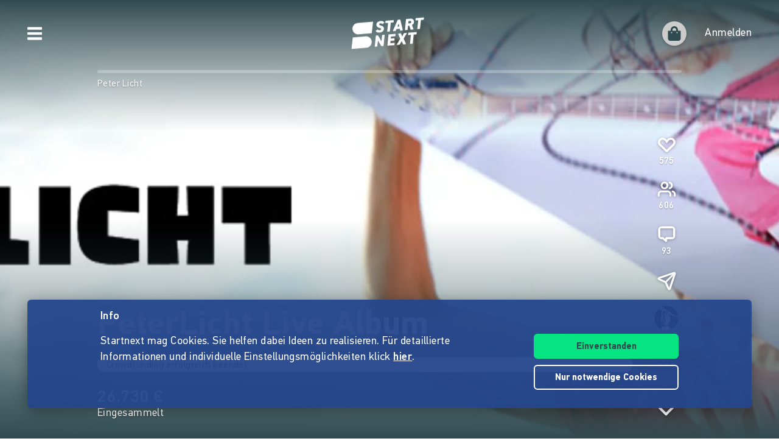

--- FILE ---
content_type: text/html;charset=utf-8
request_url: https://www.startnext.com/peterlicht-live-album/blog/beitrag/euer-foto-als-cover-p33646.html
body_size: 16771
content:

<!DOCTYPE html>
<html lang="de" class="" xmlns:fb="http://www.facebook.com/2008/fbml" xmlns:og="http://opengraphprotocol.org/schema/">
	<head>
        
        

<script type="systemjs-importmap" data-literal="false">
    {
      "imports": {
                "sn-main": "/templates/platforms/startnext/themes/startnext/js/main.js?v=1768902760",
        "sn-user": "/templates/platforms/startnext/themes/startnext/js/user.js?v=1768902760",
        "sn-scroller-lazyload": "/templates/platforms/startnext/themes/startnext/js/scroller.lazyload.js?v=1768902760",
        "sn-utils": "/templates/platforms/startnext/themes/startnext/js/utils.js?v=1768902760",
        "sn-nlytcs": "/templates/platforms/startnext/themes/startnext/js/nlytcs.js?v=1768902760",
        "sn-metapixel": "/templates/platforms/startnext/themes/startnext/js/metapixel.js?v=1768902760",
        "sn-toggle": "/templates/platforms/startnext/themes/startnext/js/toggle.js?v=1768902760",
        "sn-overlay": "/templates/platforms/startnext/themes/startnext/js/overlay.js?v=1768902760",
        "sn-historyback": "/templates/platforms/startnext/themes/startnext/js/historyback.js?v=1768902760",
        "sn-help-center": "/templates/platforms/startnext/themes/startnext/js/help-center.js?v=1768902760",
        "sn-project": "/templates/platforms/startnext/themes/project/js/project.js?v=1768902760",
        "sn-quote-slider": "/templates/platforms/startnext/themes/project/js/quote-slider.js?v=1768902760",
        "sn-page": "/templates/platforms/startnext/themes/page/js/main.js?v=1768902760",
        "sn-campaign-list": "/templates/platforms/startnext/themes/page/js/campaign.list.js?v=1768902760",
        "sn-blog": "/templates/platforms/startnext/themes/startnext/js/blog.js?v=1768902760",

                "checkout-bundle": "/templates/platforms/startnext/themes/project/js/dist/checkout.bundle.js?v=1768902760",
        "borvo-bundle": "/templates/platforms/startnext/themes/header_footer/js/borvo.bundle.js?v=1768902760",
        "main-bundle": "/templates/js/cfm-frontend/dist/js/main.bundle.js?v=1768902760",

                "jquery": "/templates/node_modules/jquery/dist/jquery.min.js",
        "js-cookie": "/templates/node_modules/js-cookie/dist/js.cookie.min.js?v=1768902760",
        "select2": "/templates/node_modules/select2/dist/js/select2.min.js?v=1768902760",
        "jquery-expander": "/templates/node_modules/jquery-expander/jquery.expander.min.js?v=1768902760",
        "swiper": "/templates/node_modules/swiper/swiper-bundle.min.js?v=1768902760",
        "clipboard": "/templates/node_modules/clipboard/dist/clipboard.js?v=1768902760",
        "toastr": "/templates/node_modules/toastr/build/toastr.min.js?v=1768902760",
        "lottie": "/templates/node_modules/lottie-web/build/player/lottie.min.js?v=1768902760",
        "scroll-trigger": "/templates/node_modules/gsap/dist/ScrollTrigger.min.js?v=1768902760",
        "downloadjs": "/templates/node_modules/downloadjs/download.min.js?v=1768902760",
        "gsap": "/templates/node_modules/gsap/dist/gsap.min.js?v=1768902760",
        "lazysizes": "/templates/node_modules/lazysizes/lazysizes.min.js",
        "lazysizes-unveilhooks": "/templates/node_modules/lazysizes/plugins/unveilhooks/ls.unveilhooks.min.js",

                "cfm-equify-config": "/templates/platforms/startnext/includes/js/cfmequify.config.js?v=1768902760",
        "cfm-equify-main": "/tycon/modules/crowdfunding/cfmequify/js/dist/cfm-equify.main.js?v=1768902760",
        "ty-cookie-consent": "/tycon/modules/cookie/js/tyCookieConsent.js?v=1768902760"
    }
  }
</script>

		
			<meta charset="utf-8">
			<meta http-equiv="X-UA-Compatible" content="IE=edge,chrome=1">
			<meta name="viewport" content="width=device-width, initial-scale=1.0, minimum-scale=1.0, maximum-scale=5.0, user-scalable=yes">
        
		
													
	<title>EUER FOTO ALS COVER - PeterLicht Live Album</title>
<meta name="title" content="EUER FOTO ALS COVER - PeterLicht Live Album" />
<meta property="og:title" content="EUER FOTO ALS COVER - PeterLicht Live Album"/>
<meta name="author" content="Peter Licht" />
<meta name="description" content="Liebe Leute, ich habe jetzt herausgefunden, was los ist: Die Fußball-WM ist eine Marketing-Maßnahme des ISIS. Und da wir gerade über Werbung sprechen ......" />
<meta property="og:description" content=""/>
<meta property="og:url" content="https://www.startnext.com/peterlicht-live-album/blog/beitrag/euer-foto-als-cover-p33646.html"/>
<link rel="canonical" href="https://www.startnext.com/peterlicht-live-album/blog/beitrag/euer-foto-als-cover-p33646.html">

	<meta property="og:image" content="

https://www.startnext.com/cdn-cgi/image/width=700,height=390,fit=cover,format=auto,quality=80/myty/api/crowdfunding/image/original/137167"/>
	<meta property="og:image:width" content="700"/>
	<meta property="og:image:height" content="390"/>
	<meta name="twitter:card" content="summary_large_image">
<link rel="shortcut icon" href="/templates/platforms/startnext/themes/startnext/img/favicon.png" sizes="32x32">
<link rel="shortcut icon" href="/templates/platforms/startnext/themes/startnext/img/shortcut-icon-192.png" sizes="192x192">
<link rel="apple-touch-icon-precomposed" type="image/png" sizes="180x180" href="/templates/platforms/startnext/themes/startnext/img/shortcut-icon-180.png">

    <meta name="theme-color" content="#304b50" />
    <meta property="og:type" content="website" />


		<meta property="og:site_name" content="startnext.com">

		
	
		

				<link  href="/templates/platforms/startnext/themes/startnext/css/theme.css?snv=1768902760&amp;v=1768834362" type="text/css" rel="stylesheet"/><link  href="/templates/platforms/startnext/themes/project/css/projects.css?snv=1768902760&amp;v=1768834362" type="text/css" rel="stylesheet"/><link  href="/templates/platforms/startnext/themes/startnext/css/overlay.css?snv=1768902760&amp;v=1768834362" type="text/css" rel="stylesheet"/><link  href="/templates/platforms/startnext/themes/header_footer/css/hf.css?snv=1768902760&amp;v=1768834362" type="text/css" rel="stylesheet"/>

                
                    
        
                

        
		<script  src="/3rdParty/node_modules/systemjs/dist/system.min.js?v=1764087116" type="text/javascript"></script><script type="text/javascript">SystemJS = System;
        const systemJSMap = document.createElement("script");
        systemJSMap.type = "systemjs-importmap";
        systemJSMap.innerHTML = `{
            "imports": {
                "myty/": "/tycon/modules/",
                "jquery": "/3rdParty/node_modules/jquery/dist/jquery.min.js",
                "materialize-css": "/3rdParty/node_modules/materialize-css/dist/js/materialize.min.js",
                "blueimp-load-image-npm": "/3rdParty/node_modules/blueimp-load-image-npm/lib/index.js",
                "jquery-jcrop": "/3rdParty/node_modules/jquery-jcrop/js/jquery.Jcrop.min.js",
                "froala-editor/": "/3rdParty/node_modules/froala-editor/",
                "3rdParty/bower_components/": "/3rdParty/bower_components/"
            }
        }`;
        document.head.append(systemJSMap);
            var myty = {"devmode":false,"backend":{"basepath":"\/tycon","language":"de","locale":"de","components":"\/3rdParty\/bower_components"},"frontend":{"basepath":"","projects":"\/projects","components":"\/projects\/bower_components","locale":{"code":"de","name":"Deutsch"},"language":"de","project":null},"client":{"id":2},"mediatype":"html","previewmode":false,"editmode":false,"topic":{"id":"tyNavigationTopicID_3855","title":"beitrag","link_caption":"beitrag","locales":["de","en"],"children":[],"hidden":false,"active":true,"level":2},"template_id":432987};
            var utils;
        </script>
		
        

		<script type="text/javascript">    
        SystemJS.import('jquery').then(async () => {
            await SystemJS.import('js-cookie');
            await Promise.all([
                SystemJS.import('sn-utils'),
                SystemJS.import('sn-main')
            ]);
                window.toastTexts = {
            "success": "Hat geklappt",
            "info": "Info",
            "warning": "Warnung",
            "error": "Huch, da fehlt noch etwas.",
    };
SystemJS.import('jquery').then(async () => {
await SystemJS.import('toastr');
window.toastr.options = {
"escapeHTML":    true,
"closeButton": true,
"debug": false,
"newestOnTop": true,
"progressBar": false,
"positionClass": "toast-bottom-full-width",
"preventDuplicates": true,
"showDuration": "0",
"hideDuration": "0",
"timeOut": "0",
"extendedTimeOut": "0",
"showMethod": "slideDown",
"hideMethod": "fadeOut"
};
});
$(window).on('load', function () {setTimeout(async () => {if(notification && notification.isRead('cookie_policy') == false){var cookieText = '<p><p>Startnext mag Cookies. Sie helfen dabei Ideen zu realisieren. Für detaillierte Informationen und individuelle Einstellungsmöglichkeiten klick <a href="https://www.startnext.com/info/agb/cookies.html">hier</a>.</p></p>';var cookieButtons = '<div class="btns"><button type="button" class="btn js-cookie-accept">Einverstanden</button><button type="button" class="btn btn-ghost-inverted js-cookie-decline">Nur notwendige Cookies</button></div>';
			window.cookieToast = toastr.info(cookieText + cookieButtons,toastTexts.info,{
				closeButton: false,
				tapToDismiss: false,
				onclick: null
			});
			$(document.body).on('click', '.js-cookie-accept', function () {
				if (typeof tyCookieConsent === 'object') tyCookieConsent.set(true, 60*60*24*365);
				toastr.clear(window.cookieToast, { force: true });
				$('[name="cookie_preferences"], [name="cookie_statistics"]').prop('checked',true);
			});
			$(document.body).on('click', '.js-cookie-decline', function () {
				toastr.clear(window.cookieToast, { force: true });
				$('[name="cookie_preferences"], [name="cookie_statistics"]').prop('checked',false);
				if (typeof tyCookieConsent === 'object') tyCookieConsent.set({ preferences: false, statistics: false });
			});
		}
        $(document.body).on('change', 'input[name="cookie_statistics"]', function() {
            if (typeof tyTracking === 'object') {
                if ($(this).prop('checked')) {
                    tyTracking.loadTracker({ type: 'GoogleAnalytics4' });
                } else {
                    tyTracking.disableTracking([]);
                }
            }
        });
		 		
				
                
                                        
                        	}, 500);
});
    

        });
    
</script>
		
    <link href="/peterlicht-live-album/rss" rel="alternate" type="application/rss+xml" title="Projektupdates" />	<!-- script compat -->
	<script type="text/javascript">// Begin deprecated javascript variables
var tyState = {
'topic' : 'tyNavigationTopicID_3855'
,'lang' : 'de'
};
        var project = {
        "id" : '12248',
        "link_caption" : 'peterlicht-live-album',
        "path" : '/peterlicht-live-album',
        "currency" : 'EUR',
        "has_extended_cache": true        };
        
// End deprecated javascript variables
</script>
	<!-- end script compat -->


		        
		

        <link rel="preload" href="/templates/fonts/PFDIN/PFDin-subset.woff2" as="font" type="font/woff2" crossorigin>
        <link rel="preload" href="/templates/fonts/PFDIN/PFDin-medium-subset.woff2" as="font" type="font/woff2" crossorigin>
        <link rel="preload" href="/templates/fonts/PFDIN/PFDin-bold-subset.woff2" as="font" type="font/woff2" crossorigin>
	</head>

	
	
	            <body id="top" class=""
          data-assetversion="1768902760" data-cdn-imgs="1">
		
	<script type="text/javascript" data-literal="false">
	/*
	 * Begin script compat layer
	 */
	
	var cfm = {"forced_locale":""};
	var cfTopics = { };
	
			
		cfTopics.login = 'https://www.startnext.com/Login.html';
	</script>

  



    

    <div class="sb-slidebar sb-left" data-type="burger">
	<div id="pageMobileNav">
		<div class="sbnav">
			<nav data-role="navbar" class="ui-navbar" role="navigation">
				<ul class="list sbnav__bar">
					
											<li class="sbnav__bar-item">
							<a href="https://www.startnext.com/produktauswahl.html"
                                                                                                    class="js-track"data-track-action="click_start_project"data-track-category="start-project"data-track-element="sidebar-menu-start-project-item"
                                						       data-cy="burger-nav-item-tyNavigationTopicID_1828">
								<span class="caption">Projekt starten</span>
								<svg class="icon icon--angle-down icon--text icon--xs icon--rot3x sbnav__bar-icon-right"><use class="icon__ref" xlink:href="/templates/platforms/startnext/themes/startnext/svg/svg-symbols.svg?v=1768902760#angle-down"></use></svg>							</a>
						</li>
											<li class="sbnav__bar-item">
							<a href="https://www.startnext.com/hilfe/live.html"
                                                                						       data-cy="burger-nav-item-tyNavigationTopicID_4701">
								<span class="caption">Live</span>
								<svg class="icon icon--angle-down icon--text icon--xs icon--rot3x sbnav__bar-icon-right"><use class="icon__ref" xlink:href="/templates/platforms/startnext/themes/startnext/svg/svg-symbols.svg?v=1768902760#angle-down"></use></svg>							</a>
						</li>
											<li class="sbnav__bar-item">
							<a href="https://www.startnext.com/Projekte.html"
                                                                						       data-cy="burger-nav-item-tyNavigationTopicID_1723">
								<span class="caption">Projekte entdecken</span>
								<svg class="icon icon--angle-down icon--text icon--xs icon--rot3x sbnav__bar-icon-right"><use class="icon__ref" xlink:href="/templates/platforms/startnext/themes/startnext/svg/svg-symbols.svg?v=1768902760#angle-down"></use></svg>							</a>
						</li>
											<li class="sbnav__bar-item">
							<a href="https://www.startnext.com/snuugl.html"
                                                                						       data-cy="burger-nav-item-tyNavigationTopicID_4660">
								<span class="caption">Marktplatz</span>
								<svg class="icon icon--angle-down icon--text icon--xs icon--rot3x sbnav__bar-icon-right"><use class="icon__ref" xlink:href="/templates/platforms/startnext/themes/startnext/svg/svg-symbols.svg?v=1768902760#angle-down"></use></svg>							</a>
						</li>
											<li class="sbnav__bar-item">
							<a href="https://www.startnext.com/sonar.html"
                                                                						       data-cy="burger-nav-item-tyNavigationTopicID_4793">
								<span class="caption">SONAR</span>
								<svg class="icon icon--angle-down icon--text icon--xs icon--rot3x sbnav__bar-icon-right"><use class="icon__ref" xlink:href="/templates/platforms/startnext/themes/startnext/svg/svg-symbols.svg?v=1768902760#angle-down"></use></svg>							</a>
						</li>
											<li class="sbnav__bar-item">
							<a href="https://www.startnext.com/Pages.html"
                                                                						       data-cy="burger-nav-item-tyNavigationTopicID_4134">
								<span class="caption">Cofunding</span>
								<svg class="icon icon--angle-down icon--text icon--xs icon--rot3x sbnav__bar-icon-right"><use class="icon__ref" xlink:href="/templates/platforms/startnext/themes/startnext/svg/svg-symbols.svg?v=1768902760#angle-down"></use></svg>							</a>
						</li>
											<li class="sbnav__bar-item">
							<a href="https://www.startnext.com/blog.html"
                                                                						       data-cy="burger-nav-item-tyNavigationTopicID_4287">
								<span class="caption">Blog</span>
								<svg class="icon icon--angle-down icon--text icon--xs icon--rot3x sbnav__bar-icon-right"><use class="icon__ref" xlink:href="/templates/platforms/startnext/themes/startnext/svg/svg-symbols.svg?v=1768902760#angle-down"></use></svg>							</a>
						</li>
											<li class="sbnav__bar-item">
							<a href="https://www.startnext.com/leichte-sprache.html"
                                                                						       data-cy="burger-nav-item-tyNavigationTopicID_4799">
								<span class="caption">Leichte Sprache</span>
								<svg class="icon icon--angle-down icon--text icon--xs icon--rot3x sbnav__bar-icon-right"><use class="icon__ref" xlink:href="/templates/platforms/startnext/themes/startnext/svg/svg-symbols.svg?v=1768902760#angle-down"></use></svg>							</a>
						</li>
									</ul>

				<div class="langswitch">
																		<div class="dropdown">
								<span class="langswitch__item langswitch__item--active">
									DE
									<svg class="icon icon--angle-down icon--text icon--xxs langswitch--icon"><use class="icon__ref" xlink:href="/templates/platforms/startnext/themes/startnext/svg/svg-symbols.svg?v=1768902760#angle-down"></use></svg>								</span>
																																												<a href="https://www.startnext.com/peterlicht-live-album/blog/beitrag/euer-foto-als-cover-p33646.html?newLanguage=en" title="en" class="langswitch__item">
											<span class="caption">EN</span>
										</a>
																								</div>
															</div>

													<div class="sbnav sbnav--toggle js-filter-dropdown">
						
						<a href="https://www.startnext.com/info/startnext.html" class="sbnav__bar-title js-nav-opener" aria-haspopup="true"
						data-cy="burger-submenu-tyNavigationTopicID_176">
							<span class="caption">Unternehmen</span>
							<svg class="icon icon--angle-down icon--text icon--xxs sbnav__bar-icon-right"><use class="icon__ref" xlink:href="/templates/platforms/startnext/themes/startnext/svg/svg-symbols.svg?v=1768902760#angle-down"></use></svg>						</a>
						<ul class="sbnav__bar sbnav__bar--toggle-content js-filter-content">
															<li class="sbnav__bar-item">
									<a href="https://www.startnext.com/info/startnext.html" data-cy="burger-nav-item-tyNavigationTopicID_305">
										<span class="caption">Über Startnext</span>
									</a>
								</li>
															<li class="sbnav__bar-item">
									<a href="https://www.startnext.com/info/team.html" data-cy="burger-nav-item-tyNavigationTopicID_4305">
										<span class="caption">Team</span>
									</a>
								</li>
															<li class="sbnav__bar-item">
									<a href="https://www.startnext.com/info/jobs.html" data-cy="burger-nav-item-tyNavigationTopicID_280">
										<span class="caption">Jobs</span>
									</a>
								</li>
															<li class="sbnav__bar-item">
									<a href="https://www.startnext.com/info/kontakt.html" data-cy="burger-nav-item-tyNavigationTopicID_4534">
										<span class="caption">Kontakt</span>
									</a>
								</li>
															<li class="sbnav__bar-item">
									<a href="https://www.startnext.com/info/manifest.html" data-cy="burger-nav-item-tyNavigationTopicID_4658">
										<span class="caption">Manifest</span>
									</a>
								</li>
															<li class="sbnav__bar-item">
									<a href="https://www.startnext.com/info/vertrauen.html" data-cy="burger-nav-item-tyNavigationTopicID_4384">
										<span class="caption">Vertrauen</span>
									</a>
								</li>
													</ul>
					</div>
									<div class="sbnav sbnav--toggle js-filter-dropdown">
						
						<a href="https://www.startnext.com/hilfe/FAQ.html" class="sbnav__bar-title js-nav-opener" aria-haspopup="true"
						data-cy="burger-submenu-tyNavigationTopicID_1826">
							<span class="caption">Ressourcen</span>
							<svg class="icon icon--angle-down icon--text icon--xxs sbnav__bar-icon-right"><use class="icon__ref" xlink:href="/templates/platforms/startnext/themes/startnext/svg/svg-symbols.svg?v=1768902760#angle-down"></use></svg>						</a>
						<ul class="sbnav__bar sbnav__bar--toggle-content js-filter-content">
															<li class="sbnav__bar-item">
									<a href="https://www.startnext.com/hilfe/FAQ.html" data-cy="burger-nav-item-tyNavigationTopicID_4432">
										<span class="caption">FAQ</span>
									</a>
								</li>
															<li class="sbnav__bar-item">
									<a href="https://www.startnext.com/hilfe/live.html" data-cy="burger-nav-item-tyNavigationTopicID_4697">
										<span class="caption">Live</span>
									</a>
								</li>
															<li class="sbnav__bar-item">
									<a href="https://www.startnext.com/hilfe/handbuch/erste-schritte.html" data-cy="burger-nav-item-tyNavigationTopicID_1297">
										<span class="caption">Handbuch</span>
									</a>
								</li>
															<li class="sbnav__bar-item">
									<a href="https://www.startnext.com/hilfe/nexa.html" data-cy="burger-nav-item-tyNavigationTopicID_4784">
										<span class="caption">Nexa KI Assistenz</span>
									</a>
								</li>
															<li class="sbnav__bar-item">
									<a href="https://www.startnext.com/hilfe/richtlinien.html" data-cy="burger-nav-item-tyNavigationTopicID_307">
										<span class="caption">Richtlinien</span>
									</a>
								</li>
															<li class="sbnav__bar-item">
									<a href="https://www.startnext.com/hilfe/gebuehren.html" data-cy="burger-nav-item-tyNavigationTopicID_4812">
										<span class="caption">Gebühren</span>
									</a>
								</li>
															<li class="sbnav__bar-item">
									<a href="https://www.startnext.com/hilfe/presse.html" data-cy="burger-nav-item-tyNavigationTopicID_264">
										<span class="caption">Presse</span>
									</a>
								</li>
															<li class="sbnav__bar-item">
									<a href="https://www.startnext.com/hilfe/logo.html" data-cy="burger-nav-item-tyNavigationTopicID_1305">
										<span class="caption">Startnext Logo</span>
									</a>
								</li>
													</ul>
					</div>
									<div class="sbnav sbnav--toggle js-filter-dropdown">
						
						<a href="https://www.startnext.com/infos/cofunding-kampagne.html" class="sbnav__bar-title js-nav-opener" aria-haspopup="true"
						data-cy="burger-submenu-tyNavigationTopicID_253">
							<span class="caption">Kooperationen</span>
							<svg class="icon icon--angle-down icon--text icon--xxs sbnav__bar-icon-right"><use class="icon__ref" xlink:href="/templates/platforms/startnext/themes/startnext/svg/svg-symbols.svg?v=1768902760#angle-down"></use></svg>						</a>
						<ul class="sbnav__bar sbnav__bar--toggle-content js-filter-content">
															<li class="sbnav__bar-item">
									<a href="https://www.startnext.com/infos/cofunding-kampagne.html" data-cy="burger-nav-item-tyNavigationTopicID_4546">
										<span class="caption">Cofunding-Kampagne</span>
									</a>
								</li>
															<li class="sbnav__bar-item">
									<a href="https://www.startnext.com/infos/netzwerk.html" data-cy="burger-nav-item-tyNavigationTopicID_263">
										<span class="caption">Netzwerk</span>
									</a>
								</li>
													</ul>
					</div>
				
				<div class="sbnav sbnav--inline">
                            
            <a href="https://www.startnext.com/info/impressum.html" class="">Impressum</a>
            
            <a href="https://www.startnext.com/info/agb/anb.html" class="">ANB</a>
            
            <a href="https://www.startnext.com/info/agb/datenschutz.html" class="">Datenschutz</a>
            
            <a href="https://www.startnext.com/info/agb/barrierefreiheitserklaerung.html" class="">Barrierefreiheitserklärung</a>
    				</div>
			</nav>

			<footer class="sb-foot-disclaimer">© Startnext 2018</footer>
		</div>
	</div>
</div>

<script type="text/javascript" data-literal="false">
    if (!templateTexts) var templateTexts = { };
    templateTexts = Object.assign(templateTexts, {
                                'USER_MENU_PROFILE_PAGE': 'Profilseite',
                                'user_profile_navcaption_messages': 'Nachrichten',
                                'user_profile_navcaption_favorite_projects': 'Abos',
                                'user_profile_navcaption_own_supports': 'Unterstützungen',
                                'user_profile_navcaption_own_projects': 'Projekte',
                                'user_profile_navcaptionuser_own_pages': 'Matchfunding-Pages',
                                'user_profile_navcaption_settings': 'Einstellungen',
                                'USER_MENU_PROFILE_SETTINGS': 'Nutzerdaten',
                                'USER_MENU_PROFILE_INFORMATION': 'Profilinformationen',
                                'USER_MENU_ADDRESS_DATA': 'Adresse',
                                'USER_MENU_ACCOUNT': 'E-Mail &amp; Passwort ',
                                'USER_MENU_PRIVACY': 'Datenschutz & Nachrichten',
                                'BTN_USER_MENU_MGR_ONLY': 'Managerlisten',
                                'USER_MENU_MANAGER_PROJECT_LIST': 'Projekte',
                                'USER_MENU_MANAGER_INCENTIVES': 'Dankeschöns',
                                'USER_MENU_MANAGER_DIVERSITY': 'Vielfaltoskop',
                                'USER_MENU_MANAGER_USERS': 'Nutzer',
                                'USER_MENU_MANAGER_PAGES': 'Pages',
                                'USER_MENU_MANAGER_MANAGER_NOTIFICATION': 'Manager Notifications',
                                'USER_MENU_MANAGER_TRANSACTION_LIST': 'Transaktionen',
                                'USER_MENU_MANAGER_FRAUDOMETER': 'Fraudometer',
                                'BTN_USER_MENU_CTRL_ONLY': 'Controllerlisten',
                                'USER_MENU_CONTROLLER_FORECAST': 'Umsatzliste',
                                'USER_MENU_CONTROLLER_LEGITIMATION': 'Legitimation',
                                'USER_MENU_CONTROLLER_PAYOFF': 'Auszahlungen',
                                'logoutlink': 'Abmelden',
            });
</script>


    
            
            
            
            
            
            
            
        
    
            
            
        

<div class="sb-slidebar sb-right" data-type="user" data-cy="sidebar-menu">
    <div class="cf-user-menu h-100">
        
        <user-menu mgr-items={"manager":{"textId":"BTN_USER_MENU_MGR_ONLY","icon":"cog","submenu":{"project_list":{"textId":"USER_MENU_MANAGER_PROJECT_LIST","url":"https:\/\/www.startnext.com\/manager-interface\/projekte-mgr.html"},"incentives":{"textId":"USER_MENU_MANAGER_INCENTIVES","url":"https:\/\/www.startnext.com\/manager-interface\/dankeschoens.html"},"diversity":{"textId":"USER_MENU_MANAGER_DIVERSITY","url":"https:\/\/www.startnext.com\/manager-interface\/vielfaltoskop.html"},"users":{"textId":"USER_MENU_MANAGER_USERS","url":"https:\/\/www.startnext.com\/manager-interface\/nutzer-mgr.html"},"pages":{"textId":"USER_MENU_MANAGER_PAGES","url":"https:\/\/www.startnext.com\/manager-interface\/pages-mgr.html"},"manager_notification":{"textId":"USER_MENU_MANAGER_MANAGER_NOTIFICATION","url":"https:\/\/www.startnext.com\/manager-interface\/manager-notifications.html"},"transaction_list":{"textId":"USER_MENU_MANAGER_TRANSACTION_LIST","url":"https:\/\/www.startnext.com\/manager-interface\/transaktionen.html"},"fraudometer":{"textId":"USER_MENU_MANAGER_FRAUDOMETER","url":"https:\/\/www.startnext.com\/manager-interface\/fraudometer.html"}}}} ctrl-items={"controller":{"textId":"BTN_USER_MENU_CTRL_ONLY","icon":"cog","submenu":{"forecast":{"textId":"USER_MENU_CONTROLLER_FORECAST","url":"https:\/\/www.startnext.com\/manager-interface\/umsatzliste.html"},"legitimation":{"textId":"USER_MENU_CONTROLLER_LEGITIMATION","url":"https:\/\/www.startnext.com\/manager-interface\/legitimationen.html"},"payoff":{"textId":"USER_MENU_CONTROLLER_PAYOFF","url":"https:\/\/www.startnext.com\/manager-interface\/auszahlungen.html"}}}}
            start-project-link=https://www.startnext.com/produktauswahl.html />
    </div>
</div>

<script type="text/javascript" data-literal="false">
    if (!templateTexts) var templateTexts = { };
    templateTexts = Object.assign(templateTexts, {
                                'metanav-login': 'Anmelden',
                                'PROFILE_IMAGE_DESCRIPTION': 'Profilbild von',
                                'USER_MENU_START_PROJECT': 'Projekt starten',
                                'USER_MENU_LOGIN': 'Zur Login-Page',
            });
</script>

<div class="headbar headbar--full headbar--dark headbar--fade-in headbar--faded-in" data-scrollmagic='[{"type":"toggleClass","offset":-90,"removeClassOnScrollingUp":1,"classToSet":"headbar--slide-up","triggerElement":".pageContentWrap","triggerHook":"onLeave"},{"type":"toggleClass","offset":45,"classToSet":"headbar--tight"},{"type":"removeClass","offset":-50,"removeClassOnScrollingUp":0,"classToSet":"headbar--dark","triggerElement":".pageContentWrap","triggerHook":"onLeave"}]'>
        
        
                    <div class="headbar__left js-show-sb" data-type="burger" data-cy="open-burger-menu">
            <svg class="icon icon--bars icon--m headbar__left-icon headbar__icon"><use class="icon__ref" xlink:href="/templates/platforms/startnext/themes/startnext/svg/svg-symbols.svg?v=1768902760#bars"></use></svg>        </div>
    
        
                        <a href="/" aria-label="Homepage" class="headbar__pageLogo--animation">
            <div id="page-logo-animation" dark="1" data-cy="big-animated-logo"></div>
        </a>
        <div class="headbar__claim headbar__claim--top">Crowdfinanzieren seit 2010</div>
            
    <div class="headbar__right">
        
        
        <div id="cf-cart-preview" class="headbar__right-item" data-selctor="action/cart">
            <cart-preview link="https://www.startnext.com/bezahlvorgaenge.html"/>
        </div>
        <div class="headbar__right-item" data-selector="action/login">
            
            
    
    
    
            
    
            
    
            
    
            
    
            
    
        
<script type="text/javascript" data-literal="false">
    myty.frontend.defaultAvatars = {"E":{"1x":"\/media\/thumbnails\/f95\/cca2888720812589eec1361bdf103f95\/523674d4\/header-default.jpeg.jpg","2x":"\/media\/thumbnails\/f95\/cca2888720812589eec1361bdf103f95\/2c28d706\/header-default.jpeg.jpg"},"I":{"1x":"\/media\/thumbnails\/baf\/2180fce86a1eae2aeb3574df835f0baf\/523674d4\/Profil+1.jpg","2x":"\/media\/thumbnails\/baf\/2180fce86a1eae2aeb3574df835f0baf\/2c28d706\/Profil+1.jpg"},"M":{"1x":"\/media\/thumbnails\/53f\/1b8a0f9f2fb71043bcd6755db028e53f\/523674d4\/Profil+2.jpg","2x":"\/media\/thumbnails\/53f\/1b8a0f9f2fb71043bcd6755db028e53f\/2c28d706\/Profil+2.jpg"},"Q":{"1x":"\/media\/thumbnails\/e7e\/0958064e984e88d38ade711a351f1e7e\/523674d4\/Profil+3.jpg","2x":"\/media\/thumbnails\/e7e\/0958064e984e88d38ade711a351f1e7e\/2c28d706\/Profil+3.jpg"},"U":{"1x":"\/media\/thumbnails\/212\/86fc2673f2185d51ac9ccc6cd487c212\/523674d4\/Profil+4.jpg","2x":"\/media\/thumbnails\/212\/86fc2673f2185d51ac9ccc6cd487c212\/2c28d706\/Profil+4.jpg"},"Z":{"1x":"\/media\/thumbnails\/903\/d3f60034c5fd27e29e22cb6220359903\/523674d4\/Profil+5.jpg","2x":"\/media\/thumbnails\/903\/d3f60034c5fd27e29e22cb6220359903\/2c28d706\/Profil+5.jpg"}}
</script>

<div class="cf-headbar-user" data-cy="headbar-user">
    <headbar-user :size=40 :border="1" img-class=""
    login-url="https://www.startnext.com/Login.html" />
</div>
        </div>
    </div>
</div>


<div id="sb-site"> 

        
	



<header role="banner" data-cy="project-header">
    <div class="cf-project-header sn-text-large">
        <project-header>
            <!-- Placeholder content until vue app has mounted -->
            <div class="project-header">
                <div class="project-header__wrap">
                    <div class="project-header__skeleton-loader skeleton-loader skeleton-loader--blurred shine" />
                </div>
            </div>
        </project-header>
    </div>
</header>



		
    <div id="pageContentWrap" class="pageContentWrap pb-0">
        <div id="pageContentSections" class="pageContentSections">
            <div class="page-sections">
                <a name="content-area" id="contant-area" class="invisible"></a>
                                
<script type="text/javascript" data-literal="false">
    if (!templateTexts) var templateTexts = { };
    templateTexts = Object.assign(templateTexts, {
                                'BADGE_INCENTIVE_LTD': 'Limitiert',
                                'BADGE_INCENTIVE_SOLD_OUT': 'Ausverkauft',
                                'BADGE_INCENTIVE_TOPSELLER': 'Beliebt',
                                'BADGE_INCENTIVE_BE_FIRST': 'Brandneu',
                                'BADGE_INCENTIVE_SPLIT_PAYMENT_AVAILABILITY': 'Ratenzahlung',
                                'BADGE_INCENTIVE_EXPRESS_DELIVERY': 'Sofort',
                                'LABEL_PROJECT_INCENTIVE_DELIVERY': 'Lieferzeitpunkt:',
                                'LABEL_PROJECT_REWARDS_ORDERED': 'gebucht',
                                'LABEL_PROJECT_FROM': 'von',
                                'HEADLINE_CHECKOUT_FREE_AMOUNT_DONATION': 'Direkt spenden ohne Gegenleistung',
                                'HEADLINE_CHECKOUT_FREE_AMOUNT': 'Direkt unterstützen ohne Gegenleistung',
                                'LABEL_CHECKOUT_CHOOSE_FREE_AMOUNT': 'Betrag wählen',
                                'BTN_REWARD_SELECT': 'Auswählen',
                                'PROJECT_CART_BOX_CHECKOUT_BUTTON': 'Jetzt Unterstützen',
                                'LABEL_PROJECT_DONATION_BOX_BADGE': 'Gemeinnützig',
                                'LABEL_PROJECT_DONATION_BOX_TIMES': 'mal',
                                'PROJECT_DONATION_MONEY_INPUT': 'Bitte auswählen oder freien Betrag eingeben',
                                'PROJECT_DONATION_SELECT': 'unterstützen',
                                'PROJECT_DONATION_DISABLED': 'noch nicht unterstützbar',
                                'PROJECT_SUCCESSFUL': 'Auszahlung garantiert',
                                'MSG_PROJECT_REWARDS_INTRO_START': 'Das Projekt kann in Kürze unterstützt und Dankeschöns bestellt werden. Abonniere das Projekt, damit du rechtzeitig informiert bist.',
                                'MSG_PROJECT_REWARDS_INTRO_DONATION_START': 'Die Spendenkampagne kann in Kürze unterstützt werden. Abonniere das Projekt, damit du rechtzeitig informiert bist.',
                                'MSG_PROJECT_REWARDS_INTRO_ACTIVE': 'Du kannst das Projekt unterstützen, indem du ein oder mehrere Dankeschöns (sofern verfügbar) auswählst und/oder eine freie Unterstützung gibst.',
                                'MSG_PROJECT_REWARDS_INTRO_DONATION_ACTIVE': 'Du kannst das Projekt unterstützen, indem du spendest oder (falls verfügbar) Dankeschöns als Gegenleistung wählst. Du erhältst einen Spendenbeleg, wenn dies ausgewiesen ist.',
                                'MSG_PROJECT_REWARDS_INTRO_FINISHED': 'Das Projekt kann nicht mehr unterstützt werden. Die Crowdfunding Kampagne ist bereits beendet.',
                                'MSG_PROJECT_REWARDS_INTRO_DONATION_FINISHED': 'Das Projekt kann nicht mehr unterstützt werden. Die Spendenkampagne ist bereits beendet.',
                                'MSG_PROJECT_REWARDS_SPLIT_PAYMENT_HEADLINE': 'Ratenzahlung',
                                'MSG_PROJECT_REWARDS_SPLIT_PAYMENT_TEXT': 'Dieses Projekt ermöglicht dir Bezahlen in 2,4 und 6 Raten auf Vertrauensbasis, ab einem Unterstützungwert von 750€. Es entstehen keine zusätzlichen Kosten.',
                                'SHOP_SNUUGL_SORT': 'Sortierung',
                                'SHOP_SNUUGL_SORT_SOLD': 'beliebt',
                                'SHOP_SNUUGL_SORT_NEW': 'neu',
                                'SHOP_SNUUGL_SORT_PRICE-A': 'Preis aufsteigend',
                                'SHOP_SNUUGL_SORT_PRICE-D': 'Preis absteigend',
                                'SHOP_SNUUGL_SORT_NAME-A': 'alphabetisch a-z',
                                'SHOP_SNUUGL_SORT_NAME-D': 'alphabetisch z-a',
                                'SHOP_SNUUGL_SHOW_MORE': 'Mehr anzeigen',
                                'SHOP_SNUUGL_NOTHING_FOUND': 'Keine passenden Dankeschöns gefunden.',
                                'REWARD_LIST_NO_RESULTS': 'Leider haben wir keine Elemente gefunden, die den Suchkriterien entsprechen.',
                                'REWARD_LIST_SEARCH_LABEL': 'Dankeschöns durchsuchen',
                                'LABEL_PROJECT_SUMMARY_DATA_NEXT_TARGET': 'nächstes Level',
                                'LABEL_PROJECT_SUMMARY_DATA_FLEXIBLE_TARGET': 'Finanzierungsziel',
                                'LABEL_PROJECT_SUMMARY_DATA_SUPPORTER': 'Unterstütz­er:innen',
                                'SHOP_INCENTIVE_UNLOCKED_INFO': 'Gemeinsames Ziel erreichen',
                                'SHOP_INCENTIVE_UNLOCK_LEFT': 'fehlen',
                                'BTN_PROJECT_BECOME_FAN': 'Abonnieren',
                                'BTN_PROJECT_NO_FAN': 'Deabonnieren',
                                'MSG_PROJECT_LIKED': 'Du hast Projektupdates abonniert.',
                                'MSG_PROJECT_UNLIKED': 'Du hast Projektupdates abbestellt.',
                                'MSG_PROJECT_ALREADY_LIKED': 'Du hast Projektupdates bereits abonniert.',
                                'LABEL_PROJECT_START': 'Crowdfunding in Vorbereitung',
                                'LABEL_PROJECT_UNSUCCESSFUL': 'Crowdfunding beendet',
                                'LABEL_PROJECT_SUCCESS': 'Crowdfunding erfolgreich beendet',
                                'PROJECT_ESTIMATED_START': 'Geplanter Startzeitpunkt',
                                'LABEL_PROJECT_SUMMARY_SUM': 'Eingesammelt',
                                'LABEL_PROJECT_SUMMARY_DATA_AON_TARGET': 'Mindestbetrag',
                                'BTN_PITCH_VIDEO_TOGGLE': 'Pitch-Video',
                                'BTN_SPOTIFY_TOGGLE': 'Spotify Player',
                                'BTN_SOUNDCLOUD_TOGGLE': 'Soundcloud',
                                'MSG_VIDEO_DISCLAIMER': 'Datenschutzhinweis',
                                'LABEL_PROJECT_FUNDING_DATA_PERIOD': 'Finanzierungszeitraum',
                                'LABEL_PROJECT_COMPLETION_DATA_TIME': 'Realisierungszeitraum',
                                'LABEL_PROJECT_LINKS': 'Website & Social Media',
                                'LABEL_PROJECT_SUMMARY_DATA_CITY': 'Stadt',
                                'LABEL_PROJECT_SUMMARY_DATA_CATEGORY': 'Kategorie',
                                'LABEL_PROJECT_EMBED': 'Projekt-Widget',
                                'DESC_PROJECT_EMBED': 'Widget einbinden',
                                'HEADLINE_PROJECT_MAIN_SDG': 'Primäres Nachhaltigkeitsziel',
                                'LABEL_PROJECT_SUMMARY_DATA_THRESHOLD': 'Mindestbetrag (Startlevel)',
                                'LABEL_PROJECT_SUMMARY_DATA_FUNDING_GOAL_1': 'Finanzierungsziel',
                                'LABEL_PROJECT_CAMPAIGN_SPONSORED_BY': 'Gefördert von',
                                'PROJECT_NAV_START': 'Unterstützen',
                                'PROJECT_NAV_INFOS': 'Projektdetails',
                                'PROJECT_NAV_BLOG': 'Blog',
                                'PROJECT_NAV_WALL': 'Pinnwand',
                                'PROJECT_NAV_SUPPORTERS': 'Crowd',
                                'project_answer_caption_1': 'Worum geht es in dem Projekt?',
                                'project_answer_caption_2': 'Was sind die Ziele und wer ist die Zielgruppe?',
                                'project_answer_caption_3': 'Warum sollte jemand dieses Projekt unterstützen?',
                                'project_answer_caption_4': 'Was passiert mit dem Geld bei erfolgreicher Finanzierung?',
                                'project_answer_caption_5': 'Wer steht hinter dem Projekt?',
                                'SHOW_MORE': 'Mehr anzeigen',
                                'ESTIMATED_READING_TIME': 'Lesezeit',
                                'TITLE_PROJECT_QUESTION_SDGS': 'Welche Nachhaltigkeitsziele verfolgt dieses Projekt?',
                                'HEADLINE_PROJECT_SDG_DESC': 'Warum zahlt das Projekt auf dieses Ziel ein?',
                                'HEADLINE_PROJECT_OTHER_SDGS': 'Dieses Projekt zahlt außerdem auf diese Ziele ein',
                                'HEADLINE_PROJECT_SUPPORTER_COUNT': 'Unterstützer:innen',
                                'DESC_PROJECT_SUPPORTER_SUPPORT_COUNT': 'hat bisher %count% mal unterstützt',
                                'LABEL_PROJECT_PRIVATE_SUPPORTS': 'Anonyme Unterstützungen: ',
                                'MSG_VIDEO_DISCLAIMER_YOUTUBE': '<p>Diese Video wird von YouTube abgespielt. Mit dem Klick auf den Play-Button stimmst du der Weitergabe dafür notwendiger personenbezogenen Daten (Bsp: Deine IP-Adresse) an Google Inc (USA) als Betreiberin von YouTube zu. Weitere Informationen zum Zweck und Umfang der Datenerhebung findest du in den Startnext Datenschutzbestimmungen. <a href="https://www.startnext.com/info/agb/datenschutz.html">Mehr erfahren</a></p>',
                                'MSG_VIDEO_DISCLAIMER_VIMEO': '<p>Diese Video wird von Vimeo abgespielt. Mit dem Klick auf den Play-Button stimmst du der Weitergabe dafür notwendiger personenbezogenen Daten (Bsp: Deine IP-Adresse) an Vimeo Inc (USA) als Betreiberin von Vimeo zu. Weitere Informationen zum Zweck und Umfang der Datenerhebung findest du in den Startnext Datenschutzbestimmungen.<a href="https://www.startnext.com/info/agb/datenschutz.html">&nbsp;Mehr erfahren</a></p>',
                                'MSG_VIDEO_DISCLAIMER_SOUNDCLOUD': '<p>Dieses Audio wird von Soundcloud abgespielt. Mit dem Klick auf den Play-Button stimmst du der Weitergabe dafür notwendiger personenbezogenen Daten (Bsp: Deine IP-Adresse) an SoundCloud Global Limited &amp; Co. KG (Deutschland) als Betreiberin von Soundcloud zu. Weitere Informationen zum Zweck und Umfang der Datenerhebung findest du in den Startnext Datenschutzbestimmungen. <a href="https://www.startnext.com/info/agb/datenschutz.html">Mehr erfahren</a></p>',
                                'MSG_VIDEO_DISCLAIMER_SPOTIFY': '<p>Dieses Audio wird von Spotify abgespielt. Mit dem Klick auf den Play-Button stimmst du der Weitergabe dafür notwendiger personenbezogenen Daten (Bsp: Deine IP-Adresse) an Spotify AB (Schweden) als Betreiberin von Spotify zu. Weitere Informationen zum Zweck und Umfang der Datenerhebung findest du in den Startnext Datenschutzbestimmungen. <a href="https://www.startnext.com/info/agb/datenschutz.html">Mehr erfahren</a></p>',
                                'LABEL_PROJECT_BLOG_ACTIVE': 'liest du gerade',
                                'eqBridge-markAsSpam': 'Als Spam markieren',
                                'eqBridge-markedAsSpam': 'als SPAM markiert',
                                'eqBridge-unmarkAsSpam': 'Kein Spam',
                                'eqBridge-delete': 'Löschen',
                                'eqBridge-mailRemoved': '[E-Mail entfernt]',
                                'eqBridge-linkRemoved': '[Link entfernt]',
                                'eqBridge-deletedUserName': 'gelöschter Nutzer',
                                'MSG_PINBOARD_EQUIFY_DISABLED': 'Aktuell kann die Pinnwand nicht benutzt werden.',
                                'BTN_PROJECT_DISCLAIMER_TOGGLE': 'Disclaimer',
                                'BTN_PROJECT_IMPRINT_TOGGLE': 'Impressum',
                                'BTN_PROJECT_UPDATES_TOGGLE': 'Projektanpassungen',
                                'BTN_PROJECT_REPORT_ABUSE': 'Verstoß melden',
                                'BTN_PROJECT_IMAGE_SRC_TOGGLE': 'Bildquellen einblenden',
                                'HEADLINE_PROJECT_IMAGE_SRC': 'Bildquellen',
                                'HEADLINE_PROJECT_IMG_SOURCES_TEASER': 'Titelbild Desktop',
                                'HEADLINE_PROJECT_IMG_SOURCES_TEASER_MOBILE': 'Titelbild mobil',
                                'HEADLINE_PROJECT_IMG_SOURCES_LOGO': 'Profilbild',
                                'HEADLINE_PROJECT_IMG_SOURCES_GALLERY': 'Galerie',
                                'HEADLINE_PROJECT_IMG_SOURCES_TIMELINE': 'Timeline',
                                'HEADLINE_PROJECT_IMG_SOURCES_REWARDS': 'Dankeschöns',
                                'BTN_PROJECT_DISCLAIMER_HOW_IT_WORKS': 'Wie funktioniert das? ',
                                'HEADING_PROJECT_IMPRINT': 'Impressum',
                                'LABEL_PROJECT_VAT_ID': 'USt-IdNr.:',
                                'LABEL_PROJECT_EMAIL': 'E-Mail',
                                'LABEL_PROJECT_MAIL_HIDDEN': 'Bei natürliche Personen wird die E-Mail-Adresse aus Datenschutzgründen nicht angezeigt.',
                                'LABEL_BTN_PROJECT_INFOS': 'Website',
                                'LABEL_BTN_SUPPORT_PROJECT': 'Unterstützen',
                                'BTN_PROJECT_DETAIL_FEEDBACK': 'Feedback geben',
                                'BTN_PROJECT_SHARE': 'Teilen',
                                'HEADLINE_SHARE_PROJEKT': 'Teilen',
                                'LABEL_SHARING_FACEBOOK': 'Facebook',
                                'LABEL_SHARING_WHATSAPP': 'WhatsApp',
                                'LABEL_SHARING_LINKEDIN': 'LinkedIn',
                                'BTN_PROJECT_COPY_LINK': 'Link kopieren',
                                'DESC_PROJECT_COPY_LINK_SUCCESS': 'Link kopiert',
                                'HEADLINE_PARTNER_PROJECTS': 'Kooperationen',
                                'LABEL_PROJECT_LINKS_HOME': 'Projekt Website',
                                'LABEL_PROJECT_LINKS_FACEBOOK': 'Facebook',
                                'LABEL_PROJECT_LINKS_INSTAGRAM': 'Instagram',
                                'LABEL_PROJECT_LINKS_LINKEDIN': 'Linkedin',
                                'LABEL_PROJECT_LINKS_TELEGRAM': 'Telegram',
                                'LABEL_PROJECT_LINKS_YOUTUBE': 'Youtube',
                                'LABEL_PROJECT_LINKS_X': 'X (ehemals Twitter)',
                                'LABEL_PROJECT_LINKS_HEADPHONES': 'Club',
                                'LABEL_PROJECT_LINKS_PODCAST': 'Podcast',
                                'LABEL_PROJECT_LINKS_SOUNDCLOUD': 'Soundcloud',
                                'LABEL_PROJECT_LINKS_TWITCH': 'Twitch',
                                'DEFAULT_DESCRIPTION_PROJECT_LOGO': 'Logo des Projektes',
                                'DEFAULT_DESCRIPTION_PROJECT_STORY_IMG': 'Weiteres Titelbild des Projektes',
                                'DEFAULT_DESCRIPTION_PROJECT_REWARD_IMG': 'Bild des Dankeschöns',
                                'DEFAULT_DESCRIPTION_PROJECT_GALLERY_IMG': 'Bild in Galerieansicht des Projektes',
                                'DEFAULT_DESCRIPTION_PROJECT_TEASER_IMG': 'Titelbild des Projektes',
                                'DEFAULT_DESCRIPTION_PROJECTBOX_STARTER_IMG': 'Teaser Bild',
                                'IMAGE_DESCRIPTION_DONATION_BOX_BG': 'Verschwommener Hintergrund in der Box für freie Spendenbeträge',
                                'SCROLL_TO_PROJECT_TEAM': 'Zum Team scrollen',
                                'FALLBACK_IMG_DESCRIPTION': 'Ersatzbild',
                                'PROJECT_HEADER_MENU_HEADLINE': 'Projekt-Menü',
                                'PROJECT_HEADER_MENU_CLOSE': 'schließen',
                                'PROJECT_HEADER_MENU_TEAM': 'Team',
                                'TOP_REWARDS_TITLE': 'Top 3 Dankeschöns',
                                'LABEL_PROJECT_MENU': 'Projektmenü öffnen',
            });
</script>






<script type="text/javascript" data-literal="false">
    myty.frontend.useElasticSearchForIncentives = !!1;
    if (typeof project !== 'undefined') {
        project.violationFormLink = 'https://www.startnext.com/info/verstoss-melden.html';
        project.sonarBadgeLink = 'https://www.startnext.com/sonar.html';
    }
</script>

                
<script type="text/javascript" data-literal="false">
    if (!templateTexts) var templateTexts = { };
    templateTexts = Object.assign(templateTexts, {
                                'BTN_PROJECT_DISCLAIMER_HOW_IT_WORKS': 'Wie funktioniert das? ',
                                'MSG_DISCLAIMER_PROJECT_POSTFUNDING_AON_START_SUCCESSFUL': '',
                                'MSG_DISCLAIMER_PROJECT_POSTFUNDING_AON_RUNNING_SUCCESSFUL': '',
                                'MSG_DISCLAIMER_PROJECT_POSTFUNDING_AON_FINISHED_SUCCESSFUL': '',
                                'MSG_DISCLAIMER_PROJECT_POSTFUNDING_AON_START': '',
                                'MSG_DISCLAIMER_PROJECT_POSTFUNDING_AON_RUNNING': '',
                                'MSG_DISCLAIMER_PROJECT_POSTFUNDING_AON_FINISHED': '',
                                'MSG_DISCLAIMER_PROJECT_POSTFUNDING_AON_NOREWARDS_START_SUCCESSFUL': '',
                                'MSG_DISCLAIMER_PROJECT_POSTFUNDING_AON_NOREWARDS_RUNNING_SUCCESSFUL': '',
                                'MSG_DISCLAIMER_PROJECT_POSTFUNDING_AON_NOREWARDS_FINISHED_SUCCESSFUL': '',
                                'MSG_DISCLAIMER_PROJECT_POSTFUNDING_AON_NOREWARDS_START': '',
                                'MSG_DISCLAIMER_PROJECT_POSTFUNDING_AON_NOREWARDS_RUNNING': '',
                                'MSG_DISCLAIMER_PROJECT_POSTFUNDING_AON_NOREWARDS_FINISHED': '',
                                'MSG_DISCLAIMER_PROJECT_POSTFUNDING_FLEX_START_SUCCESSFUL': '',
                                'MSG_DISCLAIMER_PROJECT_POSTFUNDING_FLEX_RUNNING_SUCCESSFUL': '<h3>Dies ist ein limitierter Postfunding-Verkauf</h3><ul><li data-list="bullet"><span style="color: rgb(26, 26, 26);">Das Projekt hat sein Crowdfunding erfolgreich beendet.</span></li><li data-list="bullet"><span style="color: rgb(26, 26, 26);">Du kannst die angebotenen Produkte und Leistungen direkt kaufen.</span></li><li data-list="bullet"><span style="color: rgb(26, 26, 26);">Du erhältst das Produkt nach Zahlung entsprechend der angegebenen Lieferzeit.</span></li><li data-list="bullet"><span style="color: rgb(26, 26, 26);">Die Produkte sind teilweise noch nicht produziert. Es besteht ein Restrisiko, dass die Produkte oder Leistungen sich noch ändern.</span></li><li data-list="bullet"><span style="color: rgb(26, 26, 26);">Es gelten die Widerrufsbedingungen des Projektes.</span></li><li data-list="bullet">Widerrufe und Stornos über Startnext sind nicht möglich.</li></ul>',
                                'MSG_DISCLAIMER_PROJECT_POSTFUNDING_FLEX_FINISHED_SUCCESSFUL': '<h3>Der limitierte Postfunding-Verkauf ist beendet</h3><ul><li data-list="bullet">Du kannst hier keine Produkte und Leistungen mehr bestellen.</li><li data-list="bullet"><span style="color: rgb(26, 26, 26);">Die Produktion und Lieferung bestehender Aufträge liegt in der Verantwortung der Projektinhaber:innen selbst. Updates erhältst du im Projekt-Blog.</span></li><li data-list="bullet"><span style="color: rgb(26, 26, 26);">Es gelten die Widerrufsbedingungen des Projektes.</span></li><li data-list="bullet"><span style="color: rgb(26, 26, 26);">Widerrufe und Stornos über Startnext sind nicht möglich.</span></li><li data-list="bullet">Fragen an das Projekt stellst du über den Kontakt im Impressum.</li></ul>',
                                'MSG_DISCLAIMER_PROJECT_POSTFUNDING_FLEX_START': '<h3>Dieser limitierte Postfunding-Verkauf startet in Kürze</h3><ul><li data-list="bullet">Das Projekt hat sein Crowdfunding erfolgreich beendet.</li><li data-list="bullet">Du kannst die angebotenen Produkte und Leistungen kaufen, sobald der Shop öffnet.</li><li data-list="bullet">Abonniere das Projekt.</li></ul>',
                                'MSG_DISCLAIMER_PROJECT_POSTFUNDING_FLEX_RUNNING': '',
                                'MSG_DISCLAIMER_PROJECT_POSTFUNDING_FLEX_FINISHED': '',
                                'MSG_DISCLAIMER_PROJECT_POSTFUNDING_FLEX_NOREWARDS_START_SUCCESSFUL': '',
                                'MSG_DISCLAIMER_PROJECT_POSTFUNDING_FLEX_NOREWARDS_RUNNING_SUCCESSFUL': '',
                                'MSG_DISCLAIMER_PROJECT_POSTFUNDING_FLEX_NOREWARDS_FINISHED_SUCCESSFUL': '',
                                'MSG_DISCLAIMER_PROJECT_POSTFUNDING_FLEX_NOREWARDS_START': '',
                                'MSG_DISCLAIMER_PROJECT_POSTFUNDING_FLEX_NOREWARDS_RUNNING': '',
                                'MSG_DISCLAIMER_PROJECT_POSTFUNDING_FLEX_NOREWARDS_FINISHED': '',
                                'MSG_DISCLAIMER_PROJECT_AON_START_SUCCESSFUL': '',
                                'MSG_DISCLAIMER_PROJECT_AON_RUNNING_SUCCESSFUL': '<h3>Das Alles-oder-Nichts-Crowdfunding wurde erfolgreich finanziert</h3><ul><li data-list="bullet">Dankeschöns sind weiterhin bestellbar.</li><li data-list="bullet"><u>Der gesammelte Betrag wird an das Projekt ausgezahlt.</u></li><li data-list="bullet">Der Unterstützungsbetrag wird zum Projektende eingezogen.</li><li data-list="bullet">Die Produktion und Lieferung liegt in der Verantwortung der Projektinhaber:innen selbst. Updates erhältst du im Projekt-Blog.</li><li data-list="bullet">Widerrufe und Rücksendungen erfolgen zu den Bedingungen der Projektinhaber:innen.</li><li data-list="bullet">Widerrufe und Stornos über Startnext sind innerhalb des Crowdfundings kostenlos möglich.</li></ul>',
                                'MSG_DISCLAIMER_PROJECT_AON_FINISHED_SUCCESSFUL': '<h3>Das Alles-oder-Nichts-Crowdfunding wurde erfolgreich finanziert und beendet</h3><ul><li>Dankeschöns sind nicht mehr bestellbar.</li><li><u>Der gesammelte Betrag wird/wurde an das Projekt ausgezahlt.</u></li><li>Der Unterstützungsbetrag wird/wurde zum Projektende eingezogen.</li><li>Die Produktion und Lieferung liegt in der Verantwortung der Projektinhaber:innen selbst. Updates erhältst du im Projekt-Blog.</li><li>Widerrufe und Rücksendungen erfolgen zu den Bedingungen der Projektinhaber:innen.</li><li>W<span style="color: rgb(26, 26, 26);">iderrufe und Stornos über Startnext sind nicht mehr möglich.</span></li></ul>',
                                'MSG_DISCLAIMER_PROJECT_AON_START': '<h3>Das Alles-oder-Nichts-Crowdfunding startet in Kürze</h3><ul><li data-list="bullet">Abonniere jetzt das Projekt.</li><li data-list="bullet">Beim Prinzip Alles-oder-Nichts muss das Projekt sein geplantes Finanzierungsziel erreichen, damit es als erfolgreich gilt.</li><li data-list="bullet">Die Projektstarter:innen können das Finanzierungsziel jederzeit anpassen.</li><li data-list="bullet">Das Geld der Unterstützenden wird nur bei Finanzierungserfolg eingezogen.</li><li data-list="bullet">Dankeschöns werden nur bei Finanzierungserfolg ausgeliefert.</li></ul>',
                                'MSG_DISCLAIMER_PROJECT_AON_RUNNING': '<h3>Das Alles-oder-Nichts-Crowdfunding muss seinen Mindestbetrag erreichen</h3><ul><li data-list="bullet"><span style="color: rgb(26, 26, 26);">Dankeschöns sind&nbsp;</span><u style="color: rgb(26, 26, 26);">unter Vorbehalt</u><span style="color: rgb(26, 26, 26);">&nbsp;des Finanzierungserfolges bestellbar.</span></li><li data-list="bullet"><span style="color: rgb(26, 26, 26);">Der Unterstützungsbetrag wird&nbsp;</span><u style="color: rgb(26, 26, 26);">nur bei Finanzierungserfolg eingezogen</u><span style="color: rgb(26, 26, 26);">.</span></li><li data-list="bullet"><u>Scheitert die Finanzierung entstehen keine Kosten.</u></li><li data-list="bullet"><span style="color: rgb(26, 26, 26);">Die Produktion und Lieferung liegt in der Verantwortung der Projektinhaber:innen selbst. Updates erhältst du im Projekt-Blog.</span></li><li data-list="bullet"><span style="color: rgb(26, 26, 26);">Widerrufe und Rücksendungen erfolgen zu den Bedingungen der Projektinhaber:innen.</span></li><li data-list="bullet"><span style="color: rgb(26, 26, 26);">Widerrufe und Stornos über Startnext sind innerhalb des Crowdfundings kostenlos möglich.</span></li></ul>',
                                'MSG_DISCLAIMER_PROJECT_AON_FINISHED': '<h3>Das Alles-oder-Nichts-Crowdfunding wurde beendet</h3><ul><li data-list="bullet"><span style="color: rgb(26, 26, 26);">Dankeschöns sind nicht mehr bestellbar.</span></li><li data-list="bullet"><u style="color: rgb(26, 26, 26);">Alle Unterstützungen wurden storniert und nicht eingezogen.</u></li><li data-list="bullet">Wie es mit dem Projekt weitergeht, liest du im Blog.</li></ul>',
                                'MSG_DISCLAIMER_PROJECT_AON_NOREWARDS_START_SUCCESSFUL': '',
                                'MSG_DISCLAIMER_PROJECT_AON_NOREWARDS_RUNNING_SUCCESSFUL': '<h3>Das Alles-oder-Nichts-Crowdfunding wurde erfolgreich finanziert</h3><ul><li data-list="bullet"><span style="color: rgb(26, 26, 26);">Unterstützen mit freien Beträgen ist weiterhin möglich</span></li><li data-list="bullet"><u style="color: rgb(26, 26, 26);">Der gesammelte Betrag wird an das Projekt ausgezahlt.</u></li><li data-list="bullet"><span style="color: rgb(26, 26, 26);">Der Unterstützungsbetrag wird zum Projektende eingezogen.</span></li><li data-list="bullet"><span style="color: rgb(26, 26, 26);">Widerrufe und Stornos über Startnext sind innerhalb des Crowdfundings kostenlos möglich.</span></li></ul>',
                                'MSG_DISCLAIMER_PROJECT_AON_NOREWARDS_FINISHED_SUCCESSFUL': '<h3>Das Alles-oder-Nichts-Crowdfunding wurde erfolgreich finanziert und beendet</h3><ul><li data-list="bullet"><u>Der gesammelte Betrag wird/wurde an das Projekt ausgezahlt.</u></li><li data-list="bullet">Der Unterstützungsbetrag wird/wurde zum Projektende eingezogen.</li><li data-list="bullet">Updates erhältst du im Projekt-Blog.</li><li data-list="bullet">Widerrufe und Stornos über Startnext sind nicht mehr möglich.</li></ul>',
                                'MSG_DISCLAIMER_PROJECT_AON_NOREWARDS_START': '<h3>Das Alles-oder-Nichts-Crowdfunding startet in Kürze</h3><ul><li data-list="bullet">Abonniere jetzt das Projekt.</li><li data-list="bullet"><span style="color: rgb(26, 26, 26);">Beim Prinzip Alles-oder-Nichts muss das Projekt sein geplantes Finanzierungsziel erreichen, damit es als erfolgreich gilt.</span></li><li data-list="bullet"><span style="color: rgb(26, 26, 26);">Die Projektstarter:innen können das Finanzierungsziel jederzeit anpassen.</span></li><li data-list="bullet"><span style="color: rgb(26, 26, 26);">Das Geld der Unterstützenden wird nur bei Finanzierungserfolg eingezogen.</span></li></ul>',
                                'MSG_DISCLAIMER_PROJECT_AON_NOREWARDS_RUNNING': '<h3>Das Alles-oder-Nichts-Crowdfunding muss seinen Mindestbetrag erreichen</h3><ul><li data-list="bullet"><span style="color: rgb(26, 26, 26);">Unterstützen mit freien Beträgen ist&nbsp;</span><u style="color: rgb(26, 26, 26);">unter Vorbehalt</u><span style="color: rgb(26, 26, 26);">&nbsp;des Finanzierungserfolges möglich</span></li><li data-list="bullet"><span style="color: rgb(26, 26, 26);">Der Unterstützungsbetrag wird&nbsp;</span><u style="color: rgb(26, 26, 26);">nur bei Finanzierungserfolg eingezogen</u><span style="color: rgb(26, 26, 26);">.</span></li><li data-list="bullet"><u style="color: rgb(26, 26, 26);">Scheitert die Finanzierung entstehen keine Kosten.</u></li><li data-list="bullet"><span style="color: rgb(26, 26, 26);">Widerrufe und Stornos über Startnext sind innerhalb des Crowdfundings kostenlos möglich.</span></li></ul>',
                                'MSG_DISCLAIMER_PROJECT_AON_NOREWARDS_FINISHED': '<h3>Das Alles-oder-Nichts-Crowdfunding wurde beendet</h3><ul><li data-list="bullet"><u style="color: rgb(26, 26, 26);">Alle Unterstützungen wurden storniert und nicht eingezogen.</u></li><li data-list="bullet"><span style="color: rgb(26, 26, 26);">Wie es mit dem Projekt weitergeht, liest du im Blog.</span></li></ul>',
                                'MSG_DISCLAIMER_PROJECT_FLEX_START_SUCCESSFUL': '',
                                'MSG_DISCLAIMER_PROJECT_FLEX_RUNNING_SUCCESSFUL': '<h3>Das Crowdfunding hat ein flexibles Ziel<strong style="color: rgb(26, 26, 26);">&nbsp;</strong></h3><ul><li data-list="bullet">Dies ist eine flexible Crowdfunding-Kampagne.</li><li data-list="bullet"><u>Der gesammelte Betrag wird an das Projekt ausgezahlt.</u></li><li data-list="bullet"><span style="color: rgb(26, 26, 26);">Dankeschöns sind bestellbar.</span></li><li data-list="bullet"><span style="color: rgb(26, 26, 26);">Der Unterstützungsbetrag wird zum Projektende eingezogen.</span></li><li data-list="bullet"><span style="color: rgb(26, 26, 26);">Die Produktion und Lieferung liegt in der Verantwortung der Projektinhaber:innen selbst. Updates erhältst du im Projekt-Blog.</span></li><li data-list="bullet"><span style="color: rgb(26, 26, 26);">Widerrufe und Rücksendungen erfolgen zu den Bedingungen der Projektinhaber:innen.</span></li><li data-list="bullet"><span style="color: rgb(26, 26, 26);">Widerrufe und Stornos über Startnext sind innerhalb des Crowdfundings kostenlos möglich.</span></li></ul>',
                                'MSG_DISCLAIMER_PROJECT_FLEX_FINISHED_SUCCESSFUL': '<h3>Das Crowdfunding wurde erfolgreich finanziert und beendet</h3><ul><li data-list="bullet"><span style="color: rgb(26, 26, 26);">Dankeschöns sind nicht mehr bestellbar.</span></li><li data-list="bullet"><u style="color: rgb(26, 26, 26);">Der gesammelte Betrag wird/wurde an das Projekt ausgezahlt.</u></li><li data-list="bullet"><span style="color: rgb(26, 26, 26);">Der Unterstützungsbetrag wird/wurde zum Projektende eingezogen.</span></li><li data-list="bullet"><span style="color: rgb(26, 26, 26);">Die Produktion und Lieferung liegt in der Verantwortung der Projektinhaber:innen selbst. Updates erhältst du im Projekt-Blog.</span></li><li data-list="bullet"><span style="color: rgb(26, 26, 26);">Widerrufe und Rücksendungen erfolgen zu den Bedingungen der Projektinhaber:innen.</span></li><li data-list="bullet"><span style="color: rgb(26, 26, 26);">Widerrufe und Stornos über Startnext sind nicht mehr möglich.</span></li></ul>',
                                'MSG_DISCLAIMER_PROJECT_FLEX_START': '<h3>Das Crowdfunding startet in Kürze</h3><ul><li data-list="bullet">Abonniere jetzt das Projekt.</li><li data-list="bullet"><span style="color: rgb(26, 26, 26);">Dies ist eine flexible Crowdfunding-Kampagne.</span></li><li data-list="bullet"><span style="color: rgb(26, 26, 26);">Der gesammelte Betrag wird an das Projekt ausgezahlt.</span></li><li data-list="bullet"><span style="color: rgb(26, 26, 26);">Dankeschöns können in Kürze bestellt werden.</span></li></ul>',
                                'MSG_DISCLAIMER_PROJECT_FLEX_RUNNING': '<h3>Das Crowdfunding hat ein flexibles Ziel<strong style="color: rgb(60, 39, 60);">&nbsp;</strong></h3><ul><li data-list="bullet"><span style="color: rgb(60, 39, 60);">Dies ist eine flexible Crowdfunding-Kampagne.</span></li><li data-list="bullet"><u style="color: rgb(60, 39, 60);">Der gesammelte Betrag wird an das Projekt ausgezahlt.</u></li><li data-list="bullet"><span style="color: rgb(60, 39, 60);">Dankeschöns sind bestellbar.</span></li><li data-list="bullet"><span style="color: rgb(60, 39, 60);">Der Unterstützungsbetrag wird zum Projektende eingezogen.</span></li><li data-list="bullet"><span style="color: rgb(60, 39, 60);">Die Produktion und Lieferung liegt in der Verantwortung der Projektinhaber:innen selbst. Updates erhältst du im Projekt-Blog.</span></li><li data-list="bullet"><span style="color: rgb(60, 39, 60);">Widerrufe und Rücksendungen erfolgen zu den Bedingungen der Projektinhaber:innen.</span></li><li data-list="bullet"><span style="color: rgb(60, 39, 60);">Widerrufe und Stornos über Startnext sind innerhalb des Crowdfundings kostenlos möglich.</span></li></ul>',
                                'MSG_DISCLAIMER_PROJECT_FLEX_FINISHED': '<h3>Das Crowdfunding wurde beendet</h3><ul><li data-list="bullet"><span style="color: rgb(26, 26, 26);">Dankeschöns sind nicht mehr bestellbar.</span></li><li data-list="bullet"><span style="color: rgb(26, 26, 26);">Wie es mit dem Projekt weitergeht, liest du im Blog.</span></li></ul>',
                                'MSG_DISCLAIMER_PROJECT_FLEX_NOREWARDS_START_SUCCESSFUL': '',
                                'MSG_DISCLAIMER_PROJECT_FLEX_NOREWARDS_RUNNING_SUCCESSFUL': '<h3>Das Fundraising hat ein flexibles Ziel<strong style="color: rgb(26, 26, 26);">&nbsp;</strong></h3><ul><li data-list="bullet"><span style="color: rgb(26, 26, 26);">Dies ist eine flexible Fundraising-Kampagne.</span></li><li data-list="bullet"><u style="color: rgb(26, 26, 26);">Der gesammelte Betrag wird an das Projekt ausgezahlt.</u></li><li data-list="bullet"><span style="color: rgb(26, 26, 26);">Der Unterstützungsbetrag wird zum Projektende eingezogen.</span></li><li data-list="bullet"><span style="color: rgb(26, 26, 26);">Widerrufe und Stornos über Startnext sind innerhalb des Crowdfundings kostenlos möglich.</span></li></ul>',
                                'MSG_DISCLAIMER_PROJECT_FLEX_NOREWARDS_FINISHED_SUCCESSFUL': '<h3>Das Crowdfunding wurde erfolgreich finanziert und beendet</h3><ul><li data-list="bullet"><u style="color: rgb(26, 26, 26);">Der gesammelte Betrag wird/wurde an das Projekt ausgezahlt.</u></li><li data-list="bullet"><span style="color: rgb(26, 26, 26);">Der Unterstützungsbetrag wird/wurde zum Projektende eingezogen.</span></li><li data-list="bullet"><span style="color: rgb(26, 26, 26);">Widerrufe und Stornos über Startnext sind nicht mehr möglich.</span></li></ul>',
                                'MSG_DISCLAIMER_PROJECT_FLEX_NOREWARDS_START': '<h3>Das Crowdfunding startet in Kürze</h3><ul><li data-list="bullet">Abonniere jetzt das Projekt.</li><li data-list="bullet"><span style="color: rgb(26, 26, 26);">Dies ist eine flexible Fundraising-Kampagne.</span></li><li data-list="bullet"><span style="color: rgb(26, 26, 26);">Der gesammelte Betrag wird an das Projekt ausgezahlt.</span></li></ul>',
                                'MSG_DISCLAIMER_PROJECT_FLEX_NOREWARDS_RUNNING': '<h3>Das Fundraising hat ein flexibles Ziel</h3><ul><li data-list="bullet"><span style="color: rgb(26, 26, 26);">Dies ist eine flexible Fundraising-Kampagne.</span></li><li data-list="bullet"><u style="color: rgb(26, 26, 26);">Der gesammelte Betrag wird an das Projekt ausgezahlt.</u></li><li data-list="bullet"><span style="color: rgb(26, 26, 26);">Der Unterstützungsbetrag wird zum Projektende eingezogen.</span></li><li data-list="bullet"><span style="color: rgb(26, 26, 26);">Widerrufe und Stornos über Startnext sind innerhalb des Crowdfundings kostenlos möglich.</span></li></ul>',
                                'MSG_DISCLAIMER_PROJECT_FLEX_NOREWARDS_FINISHED': '<h3>Das Fundraising wurde beendet</h3><ul><li data-list="bullet"><span style="color: rgb(26, 26, 26);">Dankeschöns sind nicht mehr bestellbar.</span></li><li data-list="bullet"><span style="color: rgb(26, 26, 26);">Wie es mit dem Projekt weitergeht, liest du im Blog.</span></li></ul>',
            });
</script>
                
                                                        
<script type="text/javascript" data-literal="false">
    if (!templateTexts) var templateTexts = { };
    templateTexts = Object.assign(templateTexts, {
                                'LABEL_PROJECT_SUMMARY_DATA_FUNDING_GOAL_1': 'Finanzierungsziel',
                                'LABEL_PROJECT_SUMMARY_DATA_NEXT_TARGET': 'nächstes Level',
                                'SHAREABLES_PROJECT_NOT_YET_STARTED': 'Startet in Kürze',
                                'SHAREABLES_SUPPORT_PROJECT_NOW': 'Jetzt unterstützen',
                                'SHAREABLE_DOWNLOAD_BTN_TEXT': 'Bild herunterladen',
                                'SHAREABLE_SHARE_BTN_TEXT': 'Bild teilen',
                                'SHAREABLES_DESCRIPTION_TEXT': 'Ob in <strong>Whatsapp</strong>, <strong>Telegram</strong>, <strong>Facebook</strong> oder <strong>Instagram</strong>, wenn du dieses Projekt in einer Story oder einem Status deinen Freund:innen mitteilst, dann hat das Projekt eine Chance auf mehr Reichweite in den sozialen Medien. Nutze dafür einfach unsere Grafiken.',
                                'SHAREABLES_DESCRIPTION_TAG_TEXT': 'Tagge <strong>%@projektname%</strong> <strong>@startnext</strong> in deinen Posts.',
                                'SHAREABLES_BACKGROUND_ALT_TEXT': 'Shareable Hintergrund',
                                'SHAREABLES_REWARD_IMG_DESCRIPTION': 'Shareables des Dankeschöns zum Teilen auf Social Media',
                                'SHAREABLES_VERTICAL_TEXT_1': 'Gemeinsam crowdfinanzieren auf startnext.com',
                                'SHAREABLES_VERTICAL_TEXT_2': 'Gemeinsam crowdfinanzieren auf startnext.com',
                                'SHAREABLES_VERTICAL_TEXT_3': 'Gemeinsam crowdfinanzieren auf startnext.com',
                                'SHAREABLES_VERTICAL_TEXT_4': 'Gemeinsam crowdfinanzieren auf startnext.com',
                                'SHAREABLES_VERTICAL_TEXT_5': 'Gemeinsam crowdfinanzieren auf startnext.com',
                                'SHAREABLES_VERTICAL_TEXT_6': 'Gemeinsam crowdfinanzieren auf startnext.com',
                                'SHAREABLES_VERTICAL_TEXT_7': 'Gemeinsam crowdfinanzieren auf startnext.com',
                                'SHAREABLES_VERTICAL_TEXT_8': 'Gemeinsam crowdfinanzieren auf startnext.com',
                                'SHAREABLES_VERTICAL_TEXT_9': 'Gemeinsam crowdfinanzieren auf startnext.com',
                                'SHAREABLES_VERTICAL_TEXT_10': 'Gemeinsam crowdfinanzieren auf startnext.com',
                                'SHAREABLES_VERTICAL_TEXT_11': 'Gemeinsam crowdfinanzieren auf startnext.com',
                                'SHAREABLES_VERTICAL_TEXT_12': 'Gemeinsam crowdfinanzieren auf startnext.com',
                                'SHAREABLES_VERTICAL_TEXT_13': 'Gemeinsam crowdfinanzieren auf startnext.com',
                                'SHAREABLES_VERTICAL_TEXT_14': 'Gemeinsam crowdfinanzieren auf startnext.com',
            });
</script>

                                <script type="text/javascript" data-literal="false">
    if (!templateTexts) var templateTexts = { };
    templateTexts = Object.assign(templateTexts, {
                                'PINBOARD_PLACEHOLDER': 'Schreibe einen Kommentar...',
                                'PINBOARD_BTN': 'Posten',
                                'PINBOARD_BTN_SUB_TEXT': '*Dein Eintrag wird veröffentlicht, wenn deine Email bestätigt ist.',
                                'PINBOARD_SUCCESS': 'Deine Nachricht wurde erfolgreich veröffentlicht, schau sie dir hier an: ',
                                'PINBOARD_SUCCESS_LINK': 'Zur Projekt-Pinnwand',
            });
</script>
                
                                                                        

    
        
        
        
    <script type="text/javascript" data-literal="false">
    myty.frontend.defaultRewardImages = [{"hash":null,"path":"\/media\/tyfo1196435-458c254558bb9fc6bb3a216e37cdb318\/reward1.png"},{"hash":null,"path":"\/media\/tyfo1196433-7ff89b59aa824dc4cf7161a50f237f04\/reward2.png"},{"hash":null,"path":"\/media\/tyfo1196434-d55c7fde8971755740e0a50cbf84d0ca\/reward3.png"},{"hash":null,"path":"\/media\/tyfo1196432-fd42428ca30634475f9eb70b4ca3768c\/reward4.png"},{"hash":null,"path":"\/media\/tyfo1196431-550a8af574f4c71e6b8e1471de487724\/reward5.png"}];
    project.subpaths = {"infos":"mehr-infos","blogpost":"beitrag","wall":"pinnwand","supporters":"unterstuetzer"};
</script>

                                    <div id="cf-project-content" data-checkout-uri="/peterlicht-live-album/unterstuetzen">
                        <project-content>
                            <div class="vcard vcard--rounded vcard--wide container min-vh-100">
    <div class="row">
        <div class="col-md-8">
            <div class="skeleton-loader shine small mb-2 app-box">&nbsp;</div>
            <div class="skeleton-loader shine small">&nbsp;</div>
        </div>
    </div>
</div>
                        </project-content>
                    </div>
                
                                
                <section>
    <div class="project-footer">
        <div class="container px-sm-0 py-5 mt-5">
            <div class="row justify-content-center">
                <div class="col-md-8">
                    <div class="d-flex">
                        <div class="mr-4 mr-md-5 d-none d-md-block">
                                

    

                <img src="[data-uri]" data-src="

https://www.startnext.com/cdn-cgi/image/width=100,height=100,fit=cover,format=auto,quality=80/myty/api/crowdfunding/image/original/1381288"
        data-srcset="

https://www.startnext.com/cdn-cgi/image/width=100,height=100,fit=cover,format=auto,quality=80/myty/api/crowdfunding/image/original/1381288 1x, 

https://www.startnext.com/cdn-cgi/image/width=200,height=200,fit=cover,format=auto,quality=65/myty/api/crowdfunding/image/original/1381288 2x" class="project-footer__avatar lazyload" decoding="async" alt="" />
                                </div>
                        <div class="sn-clean-typo">
                            <p class="project-footer__text sn-text-white sn-playfair-bold mt-n3">
                                <em>Hey Crowdy, </em>du bist hier genau richtig! Startnext ist auch für dich da. Mache den nächsten Schritt, starte dein Crowdfunding. Wir unterstützen dich dabei.                            </p>
                            <p class="mt-2 sn-text-white sn-playfair-bold">
                                Denis (Gründer von Startnext)                            </p>
                            <div class="d-md-flex mt-5">
                                
                                <a href="https://www.startnext.com/Projekte.html" class="btn w-100">
                                                                            Alle Projekte ansehen
                                                                    </a>
                                
                                <a href="https://www.startnext.com/produktauswahl.html" class="btn btn-ghost-inverted w-100 ml-md-3 mt-3 mt-md-0"
                                rel="login">
                                                                            Eigenes Projekt starten
                                                                    </a>
                            </div>
                        </div>
                    </div>
                </div>
            </div>
        </div>
    </div>
</section>

            </div>
        </div>
    </div>

		
			<div class="slidebar-overlay"></div>
		

		

		
	
    
    <footer class="footer">
        <div class="container">
                                            <div class="footer__part">
                    <h3 class="footer__title mb-3">Folge der Mission von Startnext</h3>
                                                                                                                            <a href="https://www.instagram.com/startnext"  target="_blank" rel="noopener" title="instagram" class="footer_social mt-3">
                                                                        <svg class="icon icon--instagram icon--white icon--xl"><use class="icon__ref" xlink:href="/templates/platforms/startnext/themes/startnext/svg/svg-symbols.svg?v=1768902760#instagram"></use></svg>                                </a>
                                                                                                                                            <a href="https://www.facebook.com/startnext"  target="_blank" rel="noopener" title="facebook" class="footer_social mt-3">
                                                                        <svg class="icon icon--facebook icon--white icon--xl"><use class="icon__ref" xlink:href="/templates/platforms/startnext/themes/startnext/svg/svg-symbols.svg?v=1768902760#facebook"></use></svg>                                </a>
                                                                                                                                            <a href="https://www.youtube.com/@startnext"  target="_blank" rel="noopener" title="youtube" class="footer_social mt-3">
                                                                        <svg class="icon icon--youtube icon--white icon--xl"><use class="icon__ref" xlink:href="/templates/platforms/startnext/themes/startnext/svg/svg-symbols.svg?v=1768902760#youtube"></use></svg>                                </a>
                                                                                                                                            <a href="https://www.linkedin.com/company/startnext/mycompany/"  target="_blank" rel="noopener" title="linkedin" class="footer_social mt-3">
                                                                        <svg class="icon icon--linkedin icon--white icon--xl"><use class="icon__ref" xlink:href="/templates/platforms/startnext/themes/startnext/svg/svg-symbols.svg?v=1768902760#linkedin"></use></svg>                                </a>
                                                        <br class="d-md-none">                                                                                    <a href="https://www.tiktok.com/@startnext"  target="_blank" rel="noopener" title="tiktok" class="footer_social mt-3">
                                                                        <svg class="icon icon--tiktok icon--white icon--xl"><use class="icon__ref" xlink:href="/templates/platforms/startnext/themes/startnext/svg/svg-symbols.svg?v=1768902760#tiktok"></use></svg>                                </a>
                                                                                                                                            <a href="https://www.threads.net/@startnext"  target="_blank" rel="noopener" title="threads" class="footer_social mt-3">
                                                                        <svg class="icon icon--threads icon--white icon--xl"><use class="icon__ref" xlink:href="/templates/platforms/startnext/themes/startnext/svg/svg-symbols.svg?v=1768902760#threads"></use></svg>                                </a>
                                                                                                                                            <a href="https://open.spotify.com/playlist/06iQoVRRzOLAJv7D6SMdLO?si=090b507996764ea6"  target="_blank" rel="noopener" title="spotify" class="footer_social mt-3">
                                                                        <svg class="icon icon--spotify icon--white icon--xl"><use class="icon__ref" xlink:href="/templates/platforms/startnext/themes/startnext/svg/svg-symbols.svg?v=1768902760#spotify"></use></svg>                                </a>
                                                                                                                                            <a href="https://community.startnext.com/eo/Atkp5OUCOQCbp3-WBUByizHXlIFQAsQ2lBjQ6KmXOoZ__UAHWz0X~AggLXsr32QYFjq8BlYLZ5I06Dg"  target="_blank" rel="noopener" title="zoom" class="footer_social mt-3">
                                                                        <svg class="icon icon--zoom icon--white icon--xl"><use class="icon__ref" xlink:href="/templates/platforms/startnext/themes/startnext/svg/svg-symbols.svg?v=1768902760#zoom"></use></svg>                                </a>
                                                                                                                    </div>
                                <div class="footer__part">
                    <h3>Statistik</h3>                    
                    
                    <div class="row footer__stats">
                        <div class="col-12 col-md-3 col-md-offset-1 offset-md-1">
                            <span class="footer__stat">161.491.690&nbsp;€</span>
                            <span class="footer__stat-caption">von der Crowd finanziert</span>
                        </div>
                        <div class="col-12 col-sm-6 col-md-4">
                            <span class="footer__stat">18.192</span>
                            <span class="footer__stat-caption">Erfolgreiche Projekte</span>
                        </div>
                        <div class="col-12 col-sm-6 col-md-3">
                                                        <span class="footer__stat">2.176.000</span>
                            <span class="footer__stat-caption">Nutzer:innen</span>
                        </div>
                    </div>
                </div>
                                <div class="footer__part row">
                                                                
                        <div class="d-none d-md-block col-md-3">
                                                        <h4 class="footer__nav-title">
                                <a href="https://www.startnext.com/info/startnext.html">Unternehmen</a>
                            </h4>
                            <ul class="footer__nav">
                                                                    <li><a href="https://www.startnext.com/info/startnext.html">Über Startnext</a></li>
                                                                    <li><a href="https://www.startnext.com/info/team.html">Team</a></li>
                                                                    <li><a href="https://www.startnext.com/info/jobs.html">Jobs</a></li>
                                                                    <li><a href="https://www.startnext.com/info/kontakt.html">Kontakt</a></li>
                                                                    <li><a href="https://www.startnext.com/info/manifest.html">Manifest</a></li>
                                                                    <li><a href="https://www.startnext.com/info/vertrauen.html">Vertrauen</a></li>
                                                            </ul>
                        </div>
                                            
                        <div class="d-none d-md-block col-md-3">
                                                        <h4 class="footer__nav-title">
                                <a href="https://www.startnext.com/hilfe/FAQ.html">Ressourcen</a>
                            </h4>
                            <ul class="footer__nav">
                                                                    <li><a href="https://www.startnext.com/hilfe/FAQ.html">FAQ</a></li>
                                                                    <li><a href="https://www.startnext.com/hilfe/live.html">Live</a></li>
                                                                    <li><a href="https://www.startnext.com/hilfe/handbuch/erste-schritte.html">Handbuch</a></li>
                                                                    <li><a href="https://www.startnext.com/hilfe/nexa.html">Nexa KI Assistenz</a></li>
                                                                    <li><a href="https://www.startnext.com/hilfe/richtlinien.html">Richtlinien</a></li>
                                                                    <li><a href="https://www.startnext.com/hilfe/gebuehren.html">Gebühren</a></li>
                                                                    <li><a href="https://www.startnext.com/hilfe/presse.html">Presse</a></li>
                                                                    <li><a href="https://www.startnext.com/hilfe/logo.html">Startnext Logo</a></li>
                                                            </ul>
                        </div>
                                            
                        <div class="d-none d-md-block col-md-3">
                                                        <h4 class="footer__nav-title">
                                <a href="https://www.startnext.com/infos/cofunding-kampagne.html">Kooperationen</a>
                            </h4>
                            <ul class="footer__nav">
                                                                    <li><a href="https://www.startnext.com/infos/cofunding-kampagne.html">Cofunding-Kampagne</a></li>
                                                                    <li><a href="https://www.startnext.com/infos/netzwerk.html">Netzwerk</a></li>
                                                            </ul>
                        </div>
                                        <div class="col-md-3 footer__bcorp mt-2 pt-1">
                        <img src="[data-uri]" data-src="/templates/platforms/startnext/themes/header_footer/img/B-Corp-White-DE.svg"
                             width="300" height="160.483"
                             class="lazyload img-responsive" loading="lazy"
                             alt="certified B Corporation"
                         >
                    </div>
                </div>
                <div class="footer__part app-box">
                    <p style="text-align: left;"><strong>Förderhinweis:</strong><br>Das Projekt "SONAR" (Crowd Powered Growth Programme) wird im Rahmen des Programms "Nachhaltig wirken - Förderung gemeinwohlorientierter Unternehmen" durch das Bundesministerium für Wirtschaft und Energie und die Europäische Union über den Europäischen Sozialfonds Plus (ESF Plus) gefördert. Weitere Details auf unserer <a href="https://www.startnext.com/sonar.html">SONAR Landingpage</a>.</p><h3 style="text-align: center;">Bezahlmethoden</h3>                    <div class="footer__payments">
                                                                            <div class="footer__payment">
                                Kreditkarte                            </div>
                                                    <div class="footer__payment">
                                Lastschrift                            </div>
                                                    <div class="footer__payment">
                                Google Pay / Apple Pay                            </div>
                                                    <div class="footer__payment">
                                PayPal                            </div>
                                            </div>
                </div>
                <div class="footer__part footer__part--sm app-box">
                    <a href="/" aria-label="Homepage" class="footer__logo">
                        <svg class="icon icon--startnext-s icon--white icon--xxl footer__logo-svg"><use class="icon__ref" xlink:href="/templates/platforms/startnext/themes/startnext/svg/svg-symbols.svg?v=1768902760#startnext-s"></use></svg>                    </a>
                </div>
                <div class="footer__part footer__part--sm">
                    <div class="footer__claim">
                        Mutige gestalten die Zukunft&nbsp;                    </div>
                </div>
            
            <div class="footer__part footer__part--dim">
                <p>
                            
            <a href="https://www.startnext.com/info/impressum.html" class="footer__horlink">Impressum</a>
            
            <a href="https://www.startnext.com/info/agb/anb.html" class="footer__horlink">ANB</a>
            
            <a href="https://www.startnext.com/info/agb/datenschutz.html" class="footer__horlink">Datenschutz</a>
            
            <a href="https://www.startnext.com/info/agb/barrierefreiheitserklaerung.html" class="footer__horlink">Barrierefreiheitserklärung</a>
                    </p>
                <p>
                    © 2026 Startnext GmbH                </p>
            </div>
        </div>
    </footer>
</div> <div class="slidebar-overlay"></div>


	<noscript class="js-system-info-nojs">

		<div id="toast-container" class="toast-bottom-right">
			<div class="toast toast-error" aria-live="assertive" style="display: block;">
                <div class="toast-title">Huch, da fehlt noch etwas.</div>
				<div class="toast-message">Diese Website verwendet JavaScript. Um den vollen Funktionsumfang dieser Webseite zu erfahren, muss JavaScript aktiviert sein.</div>
			</div>
		</div>

	</noscript>





	    


				<div class="overlay d-none d-none js-overlay">
			<div class="overlay__window ">
				<div class="overlay__close js-close-overlay">
					<svg class="icon icon--times icon--text icon--l"><use class="icon__ref" xlink:href="/templates/platforms/startnext/themes/startnext/svg/svg-symbols.svg?v=1768902760#times"></use></svg>				</div>

				
				
			</div>
		</div>

		

                		    <!-- Start ty_tracking -->
        <script>
        (function(win){
            var loadTyTracking = function(){
                System.import("/tycon/modules/tracking/js/tyTracking.js").then(function() {
                    initTyTracking();
                });
            };
            var initTyTracking = function(){
                tyTracking().loadTracker({
                    "type":"GoogleAnalytics4",
                    "id": "G-J1B8G57WM3",
                    "userId": null,
                    "ecommerce": "",
                    "conversion": null,
                    "gtm": "GTM-5D983DP9",
                }, function(trackerName,trackerId){
                    
                    win.dispatchEvent(new CustomEvent("tyTracking.loadedTracker", {detail: {"name":trackerName, "id":trackerId }} ));
                });
                initTyTracking = function(){}; //execute the code only once
            };
            //add event listener
            window.addEventListener("tyCookieConsent", function(e) {
                if(e.detail && e.detail.statistics === true){
                    loadTyTracking();
                }
            });
            
        }(window));
		</script>
        <!-- End ty_tracking -->
        
						<script  defer domain="www.chatbase.co" chatbotId="4zLTiRklk2AAlpfDS0VCY" src="https://www.chatbase.co/embed.min.js" type="text/javascript"></script><script type="text/javascript">        
            SystemJS.import('sn-metapixel');
            SystemJS.import('lottie');
            SystemJS.import('jquery').then(async () => {
                await SystemJS.import('js-cookie');
                await SystemJS.import('sn-utils');
                await SystemJS.import('sn-main');
                await SystemJS.import('sn-project');
                await SystemJS.import('sn-overlay');
            });
        
	
            
    SystemJS.import('jquery').then(async () => {
        await SystemJS.import('js-cookie');
        await SystemJS.import('ty-cookie-consent');
        await SystemJS.import('sn-utils');
        await SystemJS.import('sn-nlytcs');
    });

        
    
        (async () => {
            window.showSonarLogoOnContentPage = '';
            await SystemJS.import('sn-utils');
            SystemJS.import('main-bundle');

            await Promise.all([
                SystemJS.import('jquery'),
                SystemJS.import('swiper'),
                SystemJS.import('js-cookie'),
                SystemJS.import('lazysizes')
            ]);

                            await Promise.all([
                    SystemJS.import('sn-main'),
                    SystemJS.import('gsap'),
                    SystemJS.import('scroll-trigger'),
                    SystemJS.import('lottie')
                ]);
                        SystemJS.import('borvo-bundle');
        })();
    

            
                SystemJS.import('jquery').then(function() {
                    SystemJS.import('sn-overlay');
                });
            
		
                window.embeddedChatbotConfig = {
                    chatbotId: "4zLTiRklk2AAlpfDS0VCY",
                    domain: "www.chatbase.co"
                }
            </script>

				                        		
		

                
        		
	<script>(function(){function c(){var b=a.contentDocument||a.contentWindow.document;if(b){var d=b.createElement('script');d.innerHTML="window.__CF$cv$params={r:'9c2dc0067a3889da',t:'MTc2OTIzOTAzNQ=='};var a=document.createElement('script');a.src='/cdn-cgi/challenge-platform/scripts/jsd/main.js';document.getElementsByTagName('head')[0].appendChild(a);";b.getElementsByTagName('head')[0].appendChild(d)}}if(document.body){var a=document.createElement('iframe');a.height=1;a.width=1;a.style.position='absolute';a.style.top=0;a.style.left=0;a.style.border='none';a.style.visibility='hidden';document.body.appendChild(a);if('loading'!==document.readyState)c();else if(window.addEventListener)document.addEventListener('DOMContentLoaded',c);else{var e=document.onreadystatechange||function(){};document.onreadystatechange=function(b){e(b);'loading'!==document.readyState&&(document.onreadystatechange=e,c())}}}})();</script><script defer src="https://static.cloudflareinsights.com/beacon.min.js/vcd15cbe7772f49c399c6a5babf22c1241717689176015" integrity="sha512-ZpsOmlRQV6y907TI0dKBHq9Md29nnaEIPlkf84rnaERnq6zvWvPUqr2ft8M1aS28oN72PdrCzSjY4U6VaAw1EQ==" data-cf-beacon='{"version":"2024.11.0","token":"8d6905990a7b42f9ba8f3fdd5ec88f6c","server_timing":{"name":{"cfCacheStatus":true,"cfEdge":true,"cfExtPri":true,"cfL4":true,"cfOrigin":true,"cfSpeedBrain":true},"location_startswith":null}}' crossorigin="anonymous"></script>
</body>
	</html>
